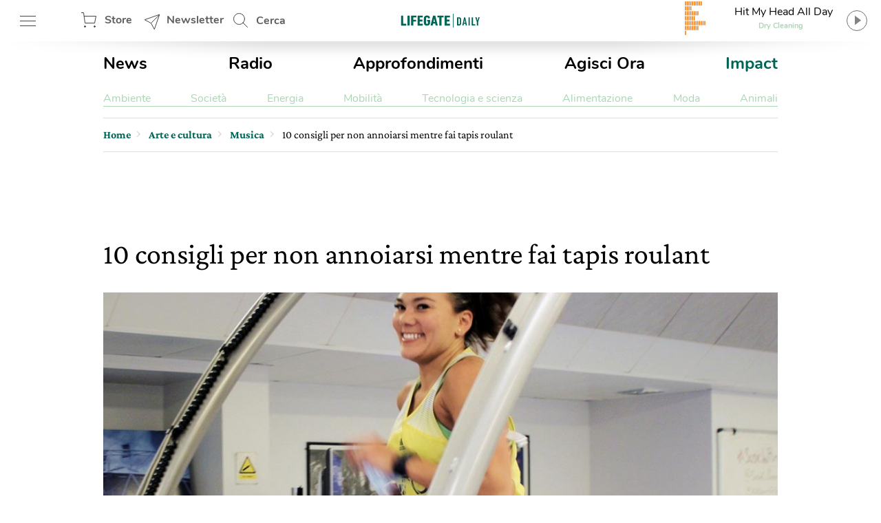

--- FILE ---
content_type: text/html; charset=utf-8
request_url: https://www.google.com/recaptcha/api2/aframe
body_size: 150
content:
<!DOCTYPE HTML><html><head><meta http-equiv="content-type" content="text/html; charset=UTF-8"></head><body><script nonce="2DBBBRDAYl-Y6hWK58R2gA">/** Anti-fraud and anti-abuse applications only. See google.com/recaptcha */ try{var clients={'sodar':'https://pagead2.googlesyndication.com/pagead/sodar?'};window.addEventListener("message",function(a){try{if(a.source===window.parent){var b=JSON.parse(a.data);var c=clients[b['id']];if(c){var d=document.createElement('img');d.src=c+b['params']+'&rc='+(localStorage.getItem("rc::a")?sessionStorage.getItem("rc::b"):"");window.document.body.appendChild(d);sessionStorage.setItem("rc::e",parseInt(sessionStorage.getItem("rc::e")||0)+1);localStorage.setItem("rc::h",'1763743870001');}}}catch(b){}});window.parent.postMessage("_grecaptcha_ready", "*");}catch(b){}</script></body></html>

--- FILE ---
content_type: text/css
request_url: https://www.lifegate.it/app/themes/lifegate-2020/dist/css/components/partials/card-post-special.css
body_size: 367
content:
/* card-post-special.twig styles */
article.card-post-special {
  *zoom: 1; }
article.card-post-special:before, article.card-post-special:after {
  content: "";
  display: table; }
article.card-post-special:after {
  clear: both; }

::-webkit-input-placeholder {
  /* Chrome/Opera/Safari */
  color: #5f5e5e; }

::-moz-placeholder {
  /* Firefox 19+ */
  color: #5f5e5e;
  opacity: 1; }

:-ms-input-placeholder {
  /* IE 10+ */
  color: #5f5e5e; }

:-moz-placeholder {
  /* Firefox 18- */
  color: #5f5e5e; }

article.card-post-special {
  margin: 0 0 32px; }
@media screen and (min-width: 737) {
  article.card-post-special:last-child {
    margin: 0; } }
article.card-post-special.card--video .card__thumbnail--big {
  display: block;
  width: 100%;
  margin: 0 0 8px; }
article.card-post-special.card--video .card__thumbnail--big picture svg.icon {
  display: block; }
article.card-post-special .card__main-container {
  padding: 0 24px; }
@media screen and (max-width: 812px) {
  article.card-post-special .card__main-container {
    padding: 0; } }
article.card-post-special .card__thumbnail--big {
  display: block;
  width: 100%;
  margin: 0 0 8px; }
article.card-post-special .card__thumbnail--big picture {
  position: relative;
  width: 100%;
  height: 0;
  padding: 0 0 66.67%;
  overflow: hidden; }
article.card-post-special .card__thumbnail--big picture svg.icon {
  display: none;
  position: absolute;
  z-index: 1;
  width: 20%;
  top: 50%;
  left: 50%;
  transform: translate(-50%, -50%); }
article.card-post-special .card__thumbnail--big picture img {
  position: absolute;
  width: 100%;
  height: 100%; }
article.card-post-special .card-post__story {
  position: relative;
  top: 0;
  left: 64px;
  display: inline-block;
  line-height: 16px;
  text-transform: lowercase; }
article.card-post-special .card-post__story:before {
  content: '';
  position: absolute;
  top: 8px;
  left: -64px;
  width: 56px;
  height: 1px;
  z-index: 2; }
article.card-post-special .card__title {
  margin: 4px 0 0; }
article.card-post-special .card__title h3 {
  font-size: 32px;
  line-height: 38px;
  text-transform: none; }
article.card-post-special .card__content {
  margin: 0 0 16px; }
article.card-post-special .card__releted-posts ul {
  padding: 0 0 0 42px;
  margin: 0; }
article.card-post-special .card__releted-posts ul li {
  position: relative;
  margin: 0 0 16px; }
article.card-post-special .card__releted-posts ul li:before {
  content: '';
  position: absolute;
  top: 11px;
  left: -42px;
  width: 32px;
  height: 1px; }
article.card-post-special .card__releted-posts ul li:last-child {
  margin: 0; }
article.card-post-special .card__releted-posts ul li a {
  display: block;
  line-height: 24px;
  padding: 0;
  margin: 0; }

article.card-post-special h4 {
	font-size: 32px;
	line-height: 38px;
	text-transform: none;
	font-weight: 500;
	margin-bottom: 12px;

}


--- FILE ---
content_type: application/javascript
request_url: https://www.lifegate.it/app/themes/lifegate-2020/dist/js/components/sections/fullwidth-image.js?basket-unique=1594118150
body_size: 242
content:
var vh=.96*window.innerHeight,hideElements=!1;jQuery(document).ready(function(){function openBigImage(urlImage,captionImage){blockScroll(!0),Imagebig.virtual.appendSlide('<div class="swiper-slide swiper-slide--big"><img data-src="'+urlImage+'" class="swiper-lazy" alt="'+captionImage+'"/><div class="swiper-lazy-preloader swiper-lazy-preloader-white"></div></div>'),jQuery(".fullwidth-image__overlay").addClass("active"),function(captionImage){var description=captionImage;jQuery(".fullwidth-image__footer").find("label").text(description)}(captionImage),jQuery(".fullwidth-image .featured-image--fullwidth-image").addClass("visible")}jQuery(".size-full,.size-large").each(function(){jQuery(this).parent("a").click(function(e){e.preventDefault();var clickedUrl=void 0!==jQuery(this).attr("href")?jQuery(this).attr("href"):jQuery(this).attr("src"),childImageUrl=void 0!==jQuery(this).find("img")?jQuery(this).find("img").attr("src"):"";null!==childImageUrl.match(/\.(jpeg|jpg|gif|png)$/)&&(urlImage=childImageUrl),null!==clickedUrl.match(/\.(jpeg|jpg|gif|png)$/)&&(urlImage=clickedUrl);var captionImage=jQuery(this).siblings(".wp-caption-text").html();openBigImage(urlImage,captionImage)})}),Imagebig=new Swiper(".fullwidth-image .featured-image--fullwidth-image .featured-image__box-image",{spaceBetween:0,slidesPerView:1,checkInView:1,centeredSlides:!1,preloadImages:!1,lazy:!0,on:{click:function(){hideElements=hideElements?(jQuery(".fullwidth-image .fullwidth-image__footer").removeClass("hidden"),!1):(jQuery(".fullwidth-image .fullwidth-image__footer").addClass("hidden"),!0)}}}),jQuery(document).on("click",".fullwidth-image .button--expand",function(){openBigImage(Slider.activeIndex)}),jQuery(document).on("click",".fullwidth-image .button--collapse",function(){blockScroll(!1),jQuery(".fullwidth-image .featured-image--fullwidth-image").removeClass("visible"),jQuery(".fullwidth-image__overlay").removeClass("active"),Imagebig.virtual.removeAllSlides()}),jQuery(".button--expand, .button--collapse, .swiper-slide, .fullwidth-image__overlay").off("click")});
